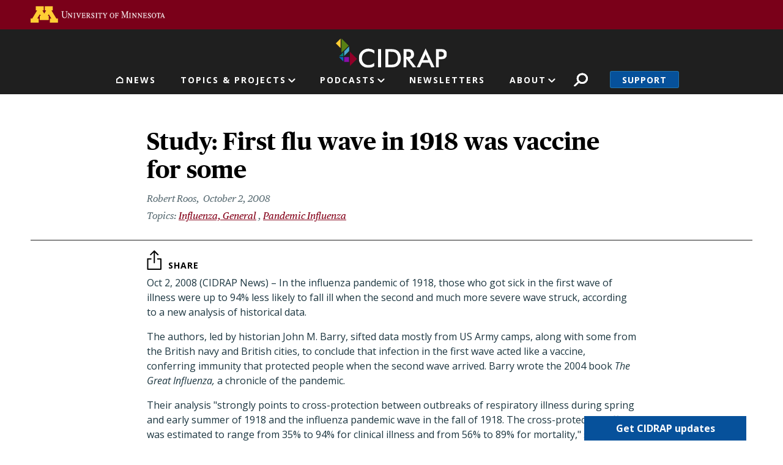

--- FILE ---
content_type: image/svg+xml
request_url: https://www.cidrap.umn.edu/themes/custom/cidrap_theme/dist/images/dc0dc00c5954e13d124db0a8a5ed2524.svg
body_size: -74
content:
<svg xmlns="http://www.w3.org/2000/svg" xmlns:xlink="http://www.w3.org/1999/xlink" width="11.342" height="11.021" viewBox="0 0 11.342 11.021">
  <defs>
    <clipPath id="clip-path">
      <rect id="Rectangle_1553" data-name="Rectangle 1553" width="11.342" height="11.021" fill="none" stroke="#fff" stroke-width="2"/>
    </clipPath>
  </defs>
  <g id="Group_424" data-name="Group 424" transform="translate(0 0)">
    <g id="Group_424-2" data-name="Group 424" transform="translate(0 0)" clip-path="url(#clip-path)">
      <path id="Path_1209" data-name="Path 1209" d="M5.361.5.5,4.416V9.9h9.722V4.416Z" transform="translate(0.31 0.31)" fill="none" stroke="#fff" stroke-linejoin="round" stroke-width="2"/>
    </g>
  </g>
</svg>
